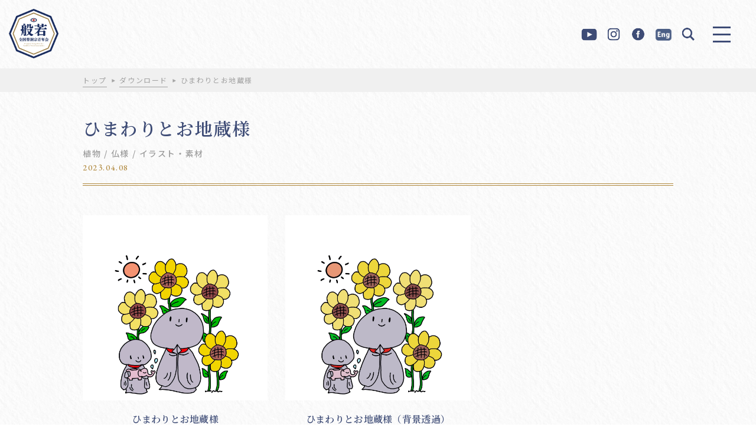

--- FILE ---
content_type: text/html; charset=UTF-8
request_url: http://sousei.gr.jp/downloads/18775/
body_size: 12153
content:
<!DOCTYPE html>
<html>

<head>
    <meta charset="utf-8">
    <meta name="keywords" content="">
    <meta name="viewport" content="width=device-width,initial-scale=1">
    <meta name="format-detection" content="telephone=no">

    <!-- css -->
    <link rel="stylesheet" type="text/css" href="https://cdnjs.cloudflare.com/ajax/libs/slick-carousel/1.8.1/slick.min.css" />
    <link rel="stylesheet" type="text/css" href="https://cdnjs.cloudflare.com/ajax/libs/slick-carousel/1.8.1/slick-theme.min.css" />
    <link rel="stylesheet" href="http://sousei.gr.jp/WP3/wp-content/themes/sousei2020/css/reset.css" type="text/css" />
    <link rel="stylesheet" href="http://sousei.gr.jp/WP3/wp-content/themes/sousei2020/css/style.css" type="text/css" />
    <link rel="stylesheet" href="http://sousei.gr.jp/WP3/wp-content/themes/sousei2020/css/common.css" type="text/css" />

    <!-- js -->
    <script src="https://ajax.googleapis.com/ajax/libs/jquery/3.3.1/jquery.min.js"></script>
    <script src="https://unpkg.com/masonry-layout@4/dist/masonry.pkgd.min.js"></script>
    <script src="https://unpkg.com/imagesloaded@4/imagesloaded.pkgd.min.js"></script>
    <script src="https://cdnjs.cloudflare.com/ajax/libs/jquery-cookie/1.4.1/jquery.cookie.min.js"></script>
    <script type="text/javascript" src="http://sousei.gr.jp/WP3/wp-content/themes/sousei2020/js/main.js"></script>

    <!-- font -->
    <link rel="preconnect" href="https://fonts.gstatic.com">
    <link href="https://fonts.googleapis.com/css2?family=EB+Garamond:wght@400;500;600&family=Noto+Sans+JP:wght@400;500;700&family=Noto+Serif+JP:wght@400;500;600&display=swap" rel="stylesheet">

    <!-- object-fit（IE対策 ）-->
    <script src="https://cdnjs.cloudflare.com/ajax/libs/object-fit-images/3.2.4/ofi.js"></script>
    <script>
        jQuery(function($) {
            objectFitImages()
        });
    </script><link rel="stylesheet" href="http://sousei.gr.jp/WP3/wp-content/themes/sousei2020/css/top.css" type="text/css" />
<title>ひまわりとお地蔵様 | ダウンロード | 全国曹洞宗青年会</title>

		<!-- All in One SEO 4.4.3 - aioseo.com -->
		<meta name="description" content="全国曹洞宗青年会のひまわりとお地蔵様のダウンロードページです。" />
		<meta name="robots" content="max-image-preview:large" />
		<link rel="canonical" href="https://sousei.gr.jp/downloads/18775/" />
		<meta name="generator" content="All in One SEO (AIOSEO) 4.4.3" />
		<meta property="og:locale" content="ja_JP" />
		<meta property="og:site_name" content="全国曹洞宗青年会" />
		<meta property="og:type" content="article" />
		<meta property="og:title" content="ひまわりとお地蔵様 | ダウンロード | 全国曹洞宗青年会" />
		<meta property="og:description" content="全国曹洞宗青年会のひまわりとお地蔵様のダウンロードページです。" />
		<meta property="og:url" content="https://sousei.gr.jp/downloads/18775/" />
		<meta property="fb:admins" content="233160250084198" />
		<meta property="og:image" content="http://sousei.gr.jp/WP3/wp-content/uploads/2023/04/IMG_2066.jpg" />
		<meta property="og:image:width" content="1668" />
		<meta property="og:image:height" content="2388" />
		<meta property="article:published_time" content="2023-04-08T11:22:52+00:00" />
		<meta property="article:modified_time" content="2023-04-08T11:23:15+00:00" />
		<meta property="article:publisher" content="https://www.facebook.com/zensousei/" />
		<meta name="twitter:card" content="summary" />
		<meta name="twitter:title" content="ひまわりとお地蔵様 | ダウンロード | 全国曹洞宗青年会" />
		<meta name="twitter:description" content="全国曹洞宗青年会のひまわりとお地蔵様のダウンロードページです。" />
		<meta name="twitter:image" content="https://sousei.gr.jp/WP3/wp-content/uploads/2017/09/df97b179fd7daa010786a89691c4a4a2.jpg" />
		<meta name="google" content="nositelinkssearchbox" />
		<script type="application/ld+json" class="aioseo-schema">
			{"@context":"https:\/\/schema.org","@graph":[{"@type":"BreadcrumbList","@id":"https:\/\/sousei.gr.jp\/downloads\/18775\/#breadcrumblist","itemListElement":[{"@type":"ListItem","@id":"https:\/\/sousei.gr.jp\/#listItem","position":1,"item":{"@type":"WebPage","@id":"https:\/\/sousei.gr.jp\/","name":"\u30db\u30fc\u30e0","description":"\u5927\u672c\u5c71\u6c38\u5e73\u5bfa\uff08\u798f\u4e95\uff09\u30fb\u5927\u672c\u5c71\u7e3d\u6301\u5bfa\u3092\u4e21\u672c\u5c71\u3068\u3059\u308b\u66f9\u6d1e\u5b97\u306e\u9752\u5e74\u50e7\u4fb6\u3067\u73fe\u5728\u4f1a\u54e1\u6570\uff12\uff17\uff10\uff10\u4f59\u540d\u3067\u69cb\u6210\u3055\u308c\u3066\u3044\u307e\u3059\u3002 \u300c\u53e4\u6559\u7167\u5fc3\u306e\u793a\u8a13\u3092\u65e8\u306b\u81ea\u5df1\u306e\u7814\u947d\u306b\u52aa\u3081\u3001\u4e92\u3044\u306b\u4e73\u6c34\u548c\u5408\u3057\u3001\u81ea\u7531\u3067\u5275\u9020\u7684\u306a\u6d3b\u52d5\u3092\u901a\u3058\u3001\u5fc3\u8c4a\u304b\u306a\u793e\u4f1a\u3092\u5f62\u6210\u3059\u308b\u300d\u3053\u3068\u3092\u76ee\u7684\u306b\u3001\u662d\u548c\uff15\uff10\u5e74\u306b\u767a\u4f1a\u3044\u305f\u3057\u307e\u3057\u305f\u3002\u5168\u56fd\u66f9\u6d1e\u5b97\u9752\u5e74\u4f1a","url":"https:\/\/sousei.gr.jp\/"},"nextItem":"https:\/\/sousei.gr.jp\/downloads\/18775\/#listItem"},{"@type":"ListItem","@id":"https:\/\/sousei.gr.jp\/downloads\/18775\/#listItem","position":2,"item":{"@type":"WebPage","@id":"https:\/\/sousei.gr.jp\/downloads\/18775\/","name":"\u3072\u307e\u308f\u308a\u3068\u304a\u5730\u8535\u69d8","description":"\u5168\u56fd\u66f9\u6d1e\u5b97\u9752\u5e74\u4f1a\u306e\u3072\u307e\u308f\u308a\u3068\u304a\u5730\u8535\u69d8\u306e\u30c0\u30a6\u30f3\u30ed\u30fc\u30c9\u30da\u30fc\u30b8\u3067\u3059\u3002","url":"https:\/\/sousei.gr.jp\/downloads\/18775\/"},"previousItem":"https:\/\/sousei.gr.jp\/#listItem"}]},{"@type":"Organization","@id":"https:\/\/sousei.gr.jp\/#organization","name":"\u5168\u56fd\u66f9\u6d1e\u5b97\u9752\u5e74\u4f1a","url":"https:\/\/sousei.gr.jp\/","sameAs":["https:\/\/www.facebook.com\/zensousei\/"]},{"@type":"Person","@id":"https:\/\/sousei.gr.jp\/author\/nobuyuki\/#author","url":"https:\/\/sousei.gr.jp\/author\/nobuyuki\/","name":"nobuyuki","image":{"@type":"ImageObject","@id":"https:\/\/sousei.gr.jp\/downloads\/18775\/#authorImage","url":"http:\/\/1.gravatar.com\/avatar\/15c0aa8de90323189a088a65315ae18d?s=96&d=mm&r=g","width":96,"height":96,"caption":"nobuyuki"}},{"@type":"WebPage","@id":"https:\/\/sousei.gr.jp\/downloads\/18775\/#webpage","url":"https:\/\/sousei.gr.jp\/downloads\/18775\/","name":"\u3072\u307e\u308f\u308a\u3068\u304a\u5730\u8535\u69d8 | \u30c0\u30a6\u30f3\u30ed\u30fc\u30c9 | \u5168\u56fd\u66f9\u6d1e\u5b97\u9752\u5e74\u4f1a","description":"\u5168\u56fd\u66f9\u6d1e\u5b97\u9752\u5e74\u4f1a\u306e\u3072\u307e\u308f\u308a\u3068\u304a\u5730\u8535\u69d8\u306e\u30c0\u30a6\u30f3\u30ed\u30fc\u30c9\u30da\u30fc\u30b8\u3067\u3059\u3002","inLanguage":"ja","isPartOf":{"@id":"https:\/\/sousei.gr.jp\/#website"},"breadcrumb":{"@id":"https:\/\/sousei.gr.jp\/downloads\/18775\/#breadcrumblist"},"author":{"@id":"https:\/\/sousei.gr.jp\/author\/nobuyuki\/#author"},"creator":{"@id":"https:\/\/sousei.gr.jp\/author\/nobuyuki\/#author"},"image":{"@type":"ImageObject","url":"https:\/\/sousei.gr.jp\/WP3\/wp-content\/uploads\/2023\/04\/IMG_2066.jpg","@id":"https:\/\/sousei.gr.jp\/#mainImage","width":1668,"height":2388},"primaryImageOfPage":{"@id":"https:\/\/sousei.gr.jp\/downloads\/18775\/#mainImage"},"datePublished":"2023-04-08T11:22:52+09:00","dateModified":"2023-04-08T11:23:15+09:00"},{"@type":"WebSite","@id":"https:\/\/sousei.gr.jp\/#website","url":"https:\/\/sousei.gr.jp\/","name":"\u5168\u56fd\u66f9\u6d1e\u5b97\u9752\u5e74\u4f1a","inLanguage":"ja","publisher":{"@id":"https:\/\/sousei.gr.jp\/#organization"}}]}
		</script>
		<!-- All in One SEO -->

<link rel='dns-prefetch' href='//s.w.org' />
		<script type="text/javascript">
			window._wpemojiSettings = {"baseUrl":"https:\/\/s.w.org\/images\/core\/emoji\/13.0.1\/72x72\/","ext":".png","svgUrl":"https:\/\/s.w.org\/images\/core\/emoji\/13.0.1\/svg\/","svgExt":".svg","source":{"concatemoji":"http:\/\/sousei.gr.jp\/WP3\/wp-includes\/js\/wp-emoji-release.min.js?ver=5.7.14"}};
			!function(e,a,t){var n,r,o,i=a.createElement("canvas"),p=i.getContext&&i.getContext("2d");function s(e,t){var a=String.fromCharCode;p.clearRect(0,0,i.width,i.height),p.fillText(a.apply(this,e),0,0);e=i.toDataURL();return p.clearRect(0,0,i.width,i.height),p.fillText(a.apply(this,t),0,0),e===i.toDataURL()}function c(e){var t=a.createElement("script");t.src=e,t.defer=t.type="text/javascript",a.getElementsByTagName("head")[0].appendChild(t)}for(o=Array("flag","emoji"),t.supports={everything:!0,everythingExceptFlag:!0},r=0;r<o.length;r++)t.supports[o[r]]=function(e){if(!p||!p.fillText)return!1;switch(p.textBaseline="top",p.font="600 32px Arial",e){case"flag":return s([127987,65039,8205,9895,65039],[127987,65039,8203,9895,65039])?!1:!s([55356,56826,55356,56819],[55356,56826,8203,55356,56819])&&!s([55356,57332,56128,56423,56128,56418,56128,56421,56128,56430,56128,56423,56128,56447],[55356,57332,8203,56128,56423,8203,56128,56418,8203,56128,56421,8203,56128,56430,8203,56128,56423,8203,56128,56447]);case"emoji":return!s([55357,56424,8205,55356,57212],[55357,56424,8203,55356,57212])}return!1}(o[r]),t.supports.everything=t.supports.everything&&t.supports[o[r]],"flag"!==o[r]&&(t.supports.everythingExceptFlag=t.supports.everythingExceptFlag&&t.supports[o[r]]);t.supports.everythingExceptFlag=t.supports.everythingExceptFlag&&!t.supports.flag,t.DOMReady=!1,t.readyCallback=function(){t.DOMReady=!0},t.supports.everything||(n=function(){t.readyCallback()},a.addEventListener?(a.addEventListener("DOMContentLoaded",n,!1),e.addEventListener("load",n,!1)):(e.attachEvent("onload",n),a.attachEvent("onreadystatechange",function(){"complete"===a.readyState&&t.readyCallback()})),(n=t.source||{}).concatemoji?c(n.concatemoji):n.wpemoji&&n.twemoji&&(c(n.twemoji),c(n.wpemoji)))}(window,document,window._wpemojiSettings);
		</script>
		<style type="text/css">
img.wp-smiley,
img.emoji {
	display: inline !important;
	border: none !important;
	box-shadow: none !important;
	height: 1em !important;
	width: 1em !important;
	margin: 0 .07em !important;
	vertical-align: -0.1em !important;
	background: none !important;
	padding: 0 !important;
}
</style>
	<link rel='stylesheet' id='wp-block-library-css'  href='http://sousei.gr.jp/WP3/wp-includes/css/dist/block-library/style.min.css?ver=5.7.14' type='text/css' media='all' />
<link rel='stylesheet' id='contact-form-7-css'  href='http://sousei.gr.jp/WP3/wp-content/plugins/contact-form-7/includes/css/styles.css?ver=5.4.1' type='text/css' media='all' />
<link rel='stylesheet' id='fancybox-css'  href='http://sousei.gr.jp/WP3/wp-content/plugins/easy-fancybox/css/jquery.fancybox.min.css?ver=1.3.24' type='text/css' media='screen' />
<script type='text/javascript' src='http://sousei.gr.jp/WP3/wp-includes/js/jquery/jquery.min.js?ver=3.5.1' id='jquery-core-js'></script>
<script type='text/javascript' src='http://sousei.gr.jp/WP3/wp-includes/js/jquery/jquery-migrate.min.js?ver=3.3.2' id='jquery-migrate-js'></script>
<link rel="https://api.w.org/" href="https://sousei.gr.jp/wp-json/" /><link rel="alternate" type="application/json" href="https://sousei.gr.jp/wp-json/wp/v2/downloads/18775" /><link rel="EditURI" type="application/rsd+xml" title="RSD" href="https://sousei.gr.jp/WP3/xmlrpc.php?rsd" />
<link rel="wlwmanifest" type="application/wlwmanifest+xml" href="http://sousei.gr.jp/WP3/wp-includes/wlwmanifest.xml" /> 
<meta name="generator" content="WordPress 5.7.14" />
<link rel='shortlink' href='https://sousei.gr.jp/?p=18775' />
<link rel="alternate" type="application/json+oembed" href="https://sousei.gr.jp/wp-json/oembed/1.0/embed?url=https%3A%2F%2Fsousei.gr.jp%2Fdownloads%2F18775%2F" />
<link rel="alternate" type="text/xml+oembed" href="https://sousei.gr.jp/wp-json/oembed/1.0/embed?url=https%3A%2F%2Fsousei.gr.jp%2Fdownloads%2F18775%2F&#038;format=xml" />
<link rel="icon" href="https://sousei.gr.jp/WP3/wp-content/uploads/2021/04/cropped-favicon-32x32.png" sizes="32x32" />
<link rel="icon" href="https://sousei.gr.jp/WP3/wp-content/uploads/2021/04/cropped-favicon-192x192.png" sizes="192x192" />
<link rel="apple-touch-icon" href="https://sousei.gr.jp/WP3/wp-content/uploads/2021/04/cropped-favicon-180x180.png" />
<meta name="msapplication-TileImage" content="https://sousei.gr.jp/WP3/wp-content/uploads/2021/04/cropped-favicon-270x270.png" />
		<style type="text/css" id="wp-custom-css">
			.pdflink{
display: flex;
flex-wrap: wrap;

}

.pdflink a {
	margin: 13px;
	border: 1px solid;
	border-radius: 6px;
	width: 140px;
	padding: 10px;
	display: flex;
	flex-wrap: wrap;
	justify-content: center;
	background-color:rgba(250,220,190,0.3);

}


.pdflink a img{
	display:block;
	margin:0;
	width:120px;
}

.youtube__aspect-ratio {
    width: 100%;
    aspect-ratio: 16 / 9;
}
.youtube__aspect-ratio iframe {
    width: 100%;
    height: 100%;
}


.ENG .slick-num {
	display:none;
}

.effort-wrap .ENG {
  position: relative;
	margin-bottom: 90px;
}


.effort-wrap .ENG .link-box {
  width:100%; 
  border-top: 1px dashed #b18a40;
}

.effort-wrap .ENG .link-box > a{
	display:block;
	pointer-events: none;
}

.effort-wrap .ENG .link-box .left ,
.effort-wrap .ENG .link-box .right {
	width:100%;
}

.effort-wrap .link-box .left > img
{
	max-height:inherit;
}

.sojotopENG{display: block;
height: auto;
width: 88vw;
margin-left: auto;
margin-right: auto;
	font-weight:normal;
	line-height: initial;
}

.container {
  background-image: url(https://sousei.gr.jp/WP3/wp-content/uploads/2021/07/B_CMYK_.png);
  background-size: inherit;
  background-position: center;
  background-attachment: fixed;
margin: 60px 0;
	padding:60px 0;
}


.sojotopENG{
	color:#fff;
		background-color:rgba(62, 76, 118, 0.3);
		padding:1em;
}

.parallax_content{
	margin:1em 0 0;
}

.ENG #menuBtn{
	display:none;
}

.ENG .header .right-menu {
  padding-right: 0px;
}

div#engbtn {display:none;pointer-events:auto;}
@media screen and (max-width: 600px) {
.home div#engbtn {display:block;
right: 15px;
top: 55px;
position: fixed;}
body.size div#engbtn {display:none;}
}	

/*
.parallaxENG {height: 400px;
  overflow-x: hidden;
  overflow-y: auto;
}
.parallax_content{
	display: flex;
  height: 100%;
  padding: 100%;
  justify-content: center;
  align-items: center;
  background-attachment: fixed;
  background-position: center;
  background-size: cover;
  background-repeat: no-repeat;
}

.img-bg-01 {
  background-image: url('');
}
.img-bg-02 {
  background-image: url('画像のURL');
}
.img-bg-03 {
  background-image: url('画像のURL');
}
.img-bg-04 {
  background-image: url('画像のURL');
}
.img-bg-05 {
  background-image: url('画像のURL');
}
*/


/*-------- 色指定 ---------*/
:root {
  --g-text:#fff;/*文字の色*/
  --g-line:#fff;/*文字の色*/
  --g-bg1:#E6F7FA; /*グラデーション１色*/
  --g-bg2:rgb(40,175,204,.3);/*グラデーション2色*/
  --g-bg3:rgb(40,175,204,.5);/*グラデーション3色*/
  --g-bg4:rgb(40,175,204,.6);/*グラデーション4色*/
  --g-bg5:rgb(40,175,204);/*グラデーション5色*/
}

.grad-table{
color:var(--g-text);	
font-weight:bold;
text-align:center;
}

.grad-table table th{
border:1px solid white;	
color:var(--g-bg5);	
text-align:center;
}

.grad-table table td{
border:1px solid var(--g-line);	
text-align:center;
}

.grad-table th{
background-color:var(--g-bg1);
}

.grad-table tr:nth-child(1){
background-color:var(--g-bg2);
}

.grad-table tr:nth-child(2){
background-color:var(--g-bg3);
}
.grad-table tr:nth-child(3){
background-color:var(--g-bg4);
}
.grad-table tr:nth-child(4){
background-color:var(--g-bg5);
}



.add-banner{
	margin:100px auto;
	max-width: 1000px;
}
@media screen and (max-width: 600px) {
.add-banner{
	margin:50px 5%;
}
}			</style>
		</head>

<body class="downloads-template-default single single-downloads postid-18775" id="header">
<div class="left">
        <p class="logo"><a href="https://sousei.gr.jp">
          <img class="pc" src="http://sousei.gr.jp/WP3/wp-content/themes/sousei2020/img/common/logo.png" alt="般若　全国曹洞宗青年会　All Japan Young Soto Zen Buddhist Priest Association">
      </a></p>
  </div>
<header class="header">
    <div class="header-inner other">
    <div class="right">
      <div class="right-menu">
        <ul>
          <li><a href="https://www.youtube.com/channel/UCA2QUy1VFBfCMkPCfVSKQZA" target="_blank" rel="noopener noreferrer"><img src="http://sousei.gr.jp/WP3/wp-content/themes/sousei2020/img/common/ico-youtube-blue.png" alt=""></a></li>
          <li><a href="https://www.instagram.com/zensousei/" target="_blank" rel="noopener noreferrer"><img src="http://sousei.gr.jp/WP3/wp-content/themes/sousei2020/img/common/ico-instagram-blue.png" alt=""></a></li>
          <li><a href="https://www.facebook.com/zensousei/" target="_blank" rel="noopener noreferrer"><img src="http://sousei.gr.jp/WP3/wp-content/themes/sousei2020/img/common/ico-facebook-blue.png" alt=""></a></li>
			<li><a href="https://sousei.gr.jp/top-eng/"><img src="http://sousei.gr.jp/WP3/wp-content/uploads/2023/04/eng-blue2.png"></a></li>
          <li id="search-click"><img src="http://sousei.gr.jp/WP3/wp-content/themes/sousei2020/img/common/ico-search-blue.png" alt=""></li>
        </ul>
      </div>
      <!-- .right-menu -->
    </div>
    <!-- /.right -->
  </div>
  
<div id="menuBtn">
  <a href="javascript:void(0)" class="">
    <span class="trigger">
      <span></span>
      <span></span>
      <span></span>
    </span>
  </a>
</div>
	<div id="engbtn">
		<a href="https://sousei.gr.jp/top-eng/" ><img src="http://sousei.gr.jp/WP3/wp-content/uploads/2023/04/eng2.png" style="width: 40px;"></a>
	</div>
</header>


<div class="search-wrap" id="search-wrap">
    <div class="search-wrap_box">
      <form role="search" method="get" id="searchform" class="searchform" action="https://sousei.gr.jp">
				<div>
					<label class="screen-reader-text num" for="s">search</label>
					<input type="text" value="" name="s" id="s" placeholder="キーワード検索">
					<input type="submit" id="searchsubmit" value="">
				</div>
			</form>
    </div>
    <div class="search-close" id="search-close"><span></span></div>
  </div>
  <div id="menuSpBg01" class=""></div>
<div id="menuSpBg02" class="">
  <div class="menuSpBg02Inner01"></div>
  <div class="menuSpBg02Inner02">
    <div class="vessel" style="background-image:url(https://sousei.gr.jp/WP3/wp-content/uploads/2021/04/pc-menu.jpg);">
      <p class="logo"><a href="https://sousei.gr.jp">
          <img class="pc" src="http://sousei.gr.jp/WP3/wp-content/themes/sousei2020/img/common/logo.png" alt="般若　全国曹洞宗青年会　All Japan Young Soto Zen Buddhist Priest Association">
      </a></p>
    </div>
  </div>
</div>

<div id="menuSp" class="">
<div class="menuSpBg02Inner02 sp">
    <div class="vessel" style="background-image:url(https://sousei.gr.jp/WP3/wp-content/uploads/2021/04/sp-menu.jpg);">
      <p class="logo"><a href="https://sousei.gr.jp">
          <img class="pc" src="http://sousei.gr.jp/WP3/wp-content/themes/sousei2020/img/common/logo.png" alt="般若　全国曹洞宗青年会　All Japan Young Soto Zen Buddhist Priest Association">
      </a></p>
    
	</div>
  </div>
  <div class="vessel">
    
	 <div class="vessel-left">
      <div class="menu-menu-container"><ul id="menu-menu" class="menu"><li id="menu-item-14327" class="menu-item menu-item-type-custom menu-item-object-custom menu-item-14327"><a href="https://sousei.gr.jp/">トップ</a></li>
<li id="menu-item-14474" class="menu-item menu-item-type-taxonomy menu-item-object-article_cat menu-item-14474"><a href="https://sousei.gr.jp/article_cat/news/">全曹青からのお知らせ</a></li>
<li id="menu-item-14023" class="menu-item menu-item-type-taxonomy menu-item-object-article_cat menu-item-has-children menu-item-14023"><a href="https://sousei.gr.jp/article_cat/sousei/">全曹青とは</a>
<ul class="sub-menu">
	<li id="menu-item-14475" class="menu-item menu-item-type-taxonomy menu-item-object-article_cat menu-item-14475"><a href="https://sousei.gr.jp/article_cat/sousei/history/">会則・全曹青のあゆみ</a></li>
	<li id="menu-item-14476" class="menu-item menu-item-type-taxonomy menu-item-object-article_cat menu-item-14476"><a href="https://sousei.gr.jp/article_cat/sousei/archive/">委員名簿アーカイブ</a></li>
	<li id="menu-item-14477" class="menu-item menu-item-type-taxonomy menu-item-object-article_cat menu-item-14477"><a href="https://sousei.gr.jp/article_cat/sousei/list/">加盟曹青会・関係団体リスト</a></li>
	<li id="menu-item-15106" class="menu-item menu-item-type-post_type menu-item-object-post menu-item-15106"><a href="https://sousei.gr.jp/14512/">リンク</a></li>
	<li id="menu-item-14478" class="menu-item menu-item-type-taxonomy menu-item-object-article_cat menu-item-14478"><a href="https://sousei.gr.jp/article_cat/sousei/zen/">禅文化学林</a></li>
	<li id="menu-item-14480" class="menu-item menu-item-type-taxonomy menu-item-object-article_cat menu-item-14480"><a href="https://sousei.gr.jp/article_cat/sousei/participation-event/">全曹青参加行事</a></li>
	<li id="menu-item-20473" class="menu-item menu-item-type-taxonomy menu-item-object-article_cat menu-item-20473"><a href="https://sousei.gr.jp/article_cat/sousei/shoshin/">各期会長所信表明</a></li>
	<li id="menu-item-14481" class="menu-item menu-item-type-taxonomy menu-item-object-article_cat menu-item-14481"><a href="https://sousei.gr.jp/article_cat/sousei/past/">過去の委員会リスト</a></li>
</ul>
</li>
<li id="menu-item-14488" class="menu-item menu-item-type-taxonomy menu-item-object-article_cat menu-item-has-children menu-item-14488"><a href="https://sousei.gr.jp/article_cat/pr/">広報委員会</a>
<ul class="sub-menu">
	<li id="menu-item-14489" class="menu-item menu-item-type-taxonomy menu-item-object-article_cat menu-item-14489"><a href="https://sousei.gr.jp/article_cat/pr/pr-sousei/">広報誌SOUSEI</a></li>
	<li id="menu-item-23754" class="menu-item menu-item-type-post_type menu-item-object-post menu-item-23754"><a href="https://sousei.gr.jp/17950/">広報誌バックナンバー</a></li>
	<li id="menu-item-23755" class="menu-item menu-item-type-post_type menu-item-object-post menu-item-23755"><a href="https://sousei.gr.jp/20446/">「SOUSEI号外」バックナンバー</a></li>
	<li id="menu-item-23757" class="menu-item menu-item-type-post_type menu-item-object-post menu-item-23757"><a href="https://sousei.gr.jp/20981/">大本山總持寺「跳龍」活動紹介バックナンバー</a></li>
</ul>
</li>
<li id="menu-item-14484" class="menu-item menu-item-type-taxonomy menu-item-object-article_cat menu-item-has-children menu-item-14484"><a href="https://sousei.gr.jp/article_cat/comprehensive/">総合企画委員会</a>
<ul class="sub-menu">
	<li id="menu-item-14485" class="menu-item menu-item-type-taxonomy menu-item-object-article_cat menu-item-14485"><a href="https://sousei.gr.jp/article_cat/comprehensive/distribution/">頒布物</a></li>
	<li id="menu-item-14486" class="menu-item menu-item-type-taxonomy menu-item-object-article_cat menu-item-14486"><a href="https://sousei.gr.jp/article_cat/comprehensive/sutras/">写経プロジェクト</a></li>
	<li id="menu-item-14487" class="menu-item menu-item-type-taxonomy menu-item-object-article_cat menu-item-14487"><a href="https://sousei.gr.jp/article_cat/comprehensive/flower/">花まつりキャンペーン</a></li>
</ul>
</li>
<li id="menu-item-14490" class="menu-item menu-item-type-taxonomy menu-item-object-article_cat menu-item-has-children menu-item-14490"><a href="https://sousei.gr.jp/article_cat/indoctrination/">教化委員会</a>
<ul class="sub-menu">
	<li id="menu-item-24249" class="menu-item menu-item-type-taxonomy menu-item-object-article_cat menu-item-24249"><a href="https://sousei.gr.jp/article_cat/indoctrination/onza/">オンライン坐禅会「穏坐」</a></li>
	<li id="menu-item-14492" class="menu-item menu-item-type-taxonomy menu-item-object-article_cat menu-item-14492"><a href="https://sousei.gr.jp/article_cat/indoctrination/cafeteria/">味来食堂</a></li>
	<li id="menu-item-14493" class="menu-item menu-item-type-taxonomy menu-item-object-article_cat menu-item-14493"><a href="https://sousei.gr.jp/article_cat/indoctrination/food/">精進料理動画</a></li>
	<li id="menu-item-14494" class="menu-item menu-item-type-taxonomy menu-item-object-article_cat menu-item-14494"><a href="https://sousei.gr.jp/article_cat/indoctrination/buddhist-chant/">曹洞宗のお経</a></li>
	<li id="menu-item-14495" class="menu-item menu-item-type-taxonomy menu-item-object-article_cat menu-item-14495"><a href="https://sousei.gr.jp/article_cat/indoctrination/movies/">映画「典座－TENZO－」</a></li>
</ul>
</li>
<li id="menu-item-14496" class="menu-item menu-item-type-taxonomy menu-item-object-article_cat menu-item-has-children menu-item-14496"><a href="https://sousei.gr.jp/article_cat/international/">国際委員会</a>
<ul class="sub-menu">
	<li id="menu-item-14497" class="menu-item menu-item-type-taxonomy menu-item-object-article_cat menu-item-14497"><a href="https://sousei.gr.jp/article_cat/international/event/">国際交流行事</a></li>
</ul>
</li>
<li id="menu-item-14498" class="menu-item menu-item-type-taxonomy menu-item-object-article_cat menu-item-has-children menu-item-14498"><a href="https://sousei.gr.jp/article_cat/support/">災害復興支援部事務局</a>
<ul class="sub-menu">
	<li id="menu-item-14499" class="menu-item menu-item-type-taxonomy menu-item-object-article_cat menu-item-14499"><a href="https://sousei.gr.jp/article_cat/support/volunteer/">ボランティア活動</a></li>
	<li id="menu-item-14500" class="menu-item menu-item-type-taxonomy menu-item-object-article_cat menu-item-14500"><a href="https://sousei.gr.jp/article_cat/support/symposium/">災害シンポジウム</a></li>
	<li id="menu-item-14501" class="menu-item menu-item-type-taxonomy menu-item-object-article_cat menu-item-14501"><a href="https://sousei.gr.jp/article_cat/support/back-number/">メールマガジンバックナンバー</a></li>
	<li id="menu-item-14502" class="menu-item menu-item-type-taxonomy menu-item-object-article_cat menu-item-14502"><a href="https://sousei.gr.jp/article_cat/support/child/">こども自然ふれあい広場</a></li>
</ul>
</li>
<li id="menu-item-14503" class="menu-item menu-item-type-taxonomy menu-item-object-article_cat menu-item-14503"><a href="https://sousei.gr.jp/article_cat/news02/">加盟・関係団体のお知らせ</a></li>
<li id="menu-item-20475" class="menu-item menu-item-type-taxonomy menu-item-object-article_cat menu-item-has-children menu-item-20475"><a href="https://sousei.gr.jp/article_cat/terakastu/">寺院運営情報</a>
<ul class="sub-menu">
	<li id="menu-item-14479" class="menu-item menu-item-type-taxonomy menu-item-object-article_cat menu-item-14479"><a href="https://sousei.gr.jp/article_cat/terakastu/operation/">過疎対策・寺院運営</a></li>
	<li id="menu-item-20756" class="menu-item menu-item-type-taxonomy menu-item-object-article_cat menu-item-20756"><a href="https://sousei.gr.jp/article_cat/terakastu/terakatsu/">テラカツ！</a></li>
</ul>
</li>
<li id="menu-item-14324" class="menu-item menu-item-type-custom menu-item-object-custom menu-item-14324"><a href="https://sousei.gr.jp/downloads/">ダウンロード</a></li>
<li id="menu-item-14323" class="menu-item menu-item-type-post_type menu-item-object-page menu-item-14323"><a href="https://sousei.gr.jp/page_id144/">お問い合わせ</a></li>
<li id="menu-item-14321" class="menu-item menu-item-type-post_type menu-item-object-page menu-item-14321"><a href="https://sousei.gr.jp/page_id8/">サイト利用について</a></li>
</ul></div>    </div>
    <div class="vessel-right">
          <div class="hum-banner-wrap">
        <div class="banner-inner">
          <ul class="banner-list">
                                      <li><a href="https://www.sousei.gr.jp/tenzo/" target="blank" rel="noopener"><img src="https://sousei.gr.jp/WP3/wp-content/uploads/2021/04/bnr01.jpg" alt=""></a></li>
                                                <li><a href="https://sousei.gr.jp/sanjyonegai/" target="blank" rel="noopener"><img src="https://sousei.gr.jp/WP3/wp-content/uploads/2021/04/bnr02.jpg" alt=""></a></li>
                                                <li><a href="https://shop.sousei.gr.jp/" target="blank" rel="noopener"><img src="https://sousei.gr.jp/WP3/wp-content/uploads/2021/04/bnr03.jpg" alt=""></a></li>
                                                <li><a href="https://sousei.gr.jp/7574/" target="blank" rel="noopener"><img src="https://sousei.gr.jp/WP3/wp-content/uploads/2021/04/bnr04.jpg" alt=""></a></li>
                                                <li><a href="https://sousei.gr.jp/page_id4797/" target="blank" rel="noopener"><img src="https://sousei.gr.jp/WP3/wp-content/uploads/2021/04/bnr05.jpg" alt=""></a></li>
                                                <li><a href="https://www.kanze-phone.org/" target="blank" rel="noopener"><img src="https://sousei.gr.jp/WP3/wp-content/uploads/2021/04/bnr06.jpg" alt=""></a></li>
                            </ul>
        </div>
      </div>
              <div class="search-wrap">
        <div class="search-wrap_box">
          <form role="search" method="get" id="searchform" class="searchform" action="https://sousei.gr.jp">
            <div>
              <label class="screen-reader-text num" for="s">search</label>
              <input type="text" value="" name="s" id="s" placeholder="キーワード検索">
              <input type="submit" id="searchsubmit" value="">
            </div>
          </form>
        </div>
      </div>
      <div class="right-menu">
        <ul>
          <li><a href="https://www.youtube.com/channel/UCA2QUy1VFBfCMkPCfVSKQZA" target="_blank" rel="noopener noreferrer"><img src="http://sousei.gr.jp/WP3/wp-content/themes/sousei2020/img/common/ico-youtube-blue.png" alt=""></a></li>
          <li><a href="https://www.instagram.com/zensousei/" target="_blank" rel="noopener noreferrer"><img src="http://sousei.gr.jp/WP3/wp-content/themes/sousei2020/img/common/ico-instagram-blue.png" alt=""></a></li>
          <li><a href="https://www.facebook.com/zensousei/" target="_blank" rel="noopener noreferrer"><img src="http://sousei.gr.jp/WP3/wp-content/themes/sousei2020/img/common/ico-facebook-blue.png" alt=""></a></li>
						<li><a href="https://sousei.gr.jp/top-eng/"><img src="http://sousei.gr.jp/WP3/wp-content/uploads/2023/04/eng-blue2.png"></a></li>
        </ul>
      </div> 
    </div>
  
  <div class="close01 pc"><a href="javascript:void(0)"><span class="close01Text01"></span></a></div>
    
  </div>
</div>
<div class="close01 sp"><a href="javascript:void(0)"><span class="close01Text01"></span></a></div>

<!-- ロード画面 -->

<!-- ぱんくず -->
<div class="pan_nav">
  <p class="nav_p gothic">
      <a href="https://sousei.gr.jp">トップ</a>
      <a href="https://sousei.gr.jp/downloads/">ダウンロード</a>
      ひまわりとお地蔵様  </p>
</div>


<div class="single-wrap">
          <!--ループ-->
      <!-- 見出し -->
      <h1 class="single_midashi">ひまわりとお地蔵様</h1>
      <div class="category-flex gothic">
          <!-- カテゴリー -->
           <ul class='article_cat'><li><a href="https://sousei.gr.jp/download_cat/illustration/%e6%a4%8d%e7%89%a9/">植物</a></li><li><a href="https://sousei.gr.jp/download_cat/illustration/hotoke-illustration/">仏様</a></li><li><a href="https://sousei.gr.jp/download_cat/illustration/">イラスト・素材</a></li></ul>          <!-- 日付 -->
          <p class="date num gold">2023.04.08</p>
      </div>
      <div class="single_content">
            <div class="d-contents-wrap">
                    <div class="d-con-box">
          <div class="img-wrap">
            <a class="" href="https://sousei.gr.jp/WP3/wp-content/uploads/2023/04/IMG_2066.jpg"><img src="https://sousei.gr.jp/WP3/wp-content/uploads/2023/04/IMG_2066.jpg" alt=""></a>
          </div>
          <p class="d-ttl">ひまわりとお地蔵様</p>
          <a class="d-btn" href="https://sousei.gr.jp/WP3/wp-content/uploads/2023/04/IMG_2066.jpg" onclick="jQuery(this).off()" download>ダウンロード</a>
        </div>
                    <div class="d-con-box">
          <div class="img-wrap">
            <a class="" href="https://sousei.gr.jp/WP3/wp-content/uploads/2023/04/IMG_2066.png"><img src="https://sousei.gr.jp/WP3/wp-content/uploads/2023/04/IMG_2066.png" alt=""></a>
          </div>
          <p class="d-ttl">ひまわりとお地蔵様（背景透過）</p>
          <a class="d-btn" href="https://sousei.gr.jp/WP3/wp-content/uploads/2023/04/IMG_2066.png" onclick="jQuery(this).off()" download>ダウンロード</a>
        </div>
                  </div>
              <div class="guten gothic">
                  </div>
      </div>

      <!--ループここまで-->
</div>
<!-- /single-wrap -->
  
<!--SNSリンク-->
<div class="sns_link-wrap">
  <div class="sns_link">
    <p>この記事をシェアする</p>
    <div class="sns_img">
      <a class="line icon-line" href="//timeline.line.me/social-plugin/share?url=https%3A%2F%2Fsousei.gr.jp%2Fdownloads%2F18775%2F" target="_blank" title="LINEでシェアする">
          <img src="http://sousei.gr.jp/WP3/wp-content/themes/sousei2020/img/common/share-line.png" alt="line">
      </a>
      <a class="facebook icon-facebook" href="//www.facebook.com/sharer.php?u=https%3A%2F%2Fsousei.gr.jp%2Fdownloads%2F18775%2F&t=%E3%81%B2%E3%81%BE%E3%82%8F%E3%82%8A%E3%81%A8%E3%81%8A%E5%9C%B0%E8%94%B5%E6%A7%98" target="_blank" title="facebookでシェアする">
          <img src="http://sousei.gr.jp/WP3/wp-content/themes/sousei2020/img/common/share-facebook.png" alt="facebook">
      </a>
      <a class="twitter icon-twitter" href="//twitter.com/intent/tweet?text=%E3%81%B2%E3%81%BE%E3%82%8F%E3%82%8A%E3%81%A8%E3%81%8A%E5%9C%B0%E8%94%B5%E6%A7%98&https%3A%2F%2Fsousei.gr.jp%2Fdownloads%2F18775%2F&url=https%3A%2F%2Fsousei.gr.jp%2Fdownloads%2F18775%2F" target="_blank" title="Twitterでシェアする">
          <img src="http://sousei.gr.jp/WP3/wp-content/themes/sousei2020/img/common/share-twitter.png" alt="twitter">
      </a>
    </div>
  </div>
</div>
<!--SNSリンク-->

<div class="paging">
    <span class="prev"><a href="https://sousei.gr.jp/downloads/18772/" rel="prev">前へ</a></span>
    <span class="next"><a href="https://sousei.gr.jp/downloads/18778/" rel="next">次へ</a></span>
</div>

<div class="relation-wrap">
  <div class="ttl-wrap">
    <p class="ttl">関連素材</p>
  </div>
  <div class="d-content-area relation-links">
    <div class="d-content content-pt">
      <div class="d-tab-list">
      <div class="d-n_box fadein">
        <a href="https://sousei.gr.jp/downloads/23970/">
          <div class="d-n_box_flex01">
                          <div class="post_thumbnail">
                  <img width="1414" height="346" src="https://sousei.gr.jp/WP3/wp-content/uploads/2025/06/c3fc6fa87a0e0f094757997275ea7667.png" class="attachment- size- wp-post-image" alt="" loading="lazy" srcset="https://sousei.gr.jp/WP3/wp-content/uploads/2025/06/c3fc6fa87a0e0f094757997275ea7667.png 1414w, https://sousei.gr.jp/WP3/wp-content/uploads/2025/06/c3fc6fa87a0e0f094757997275ea7667-300x73.png 300w, https://sousei.gr.jp/WP3/wp-content/uploads/2025/06/c3fc6fa87a0e0f094757997275ea7667-1024x251.png 1024w, https://sousei.gr.jp/WP3/wp-content/uploads/2025/06/c3fc6fa87a0e0f094757997275ea7667-768x188.png 768w" sizes="(max-width: 1414px) 100vw, 1414px" />              </div>
                        <p class="gothic article-ttl pc">
                釈迦の説法            </p>
          </div>
        </a>
        <div class="n_box_flex02 gothic">
            <p class="gothic article-ttl sp">
                釈迦の説法            </p>
          <div class="cat-wrap"><a href="https://sousei.gr.jp/download_cat/illustration/hotoke-illustration/">仏様</a><a href="https://sousei.gr.jp/download_cat/illustration/buddhist-memorial-service/">法要</a><a href="https://sousei.gr.jp/download_cat/illustration/story/">法話・講義</a><a href="https://sousei.gr.jp/download_cat/illustration/animal-illustration/">動物</a><a href="https://sousei.gr.jp/download_cat/illustration/">イラスト・素材</a></div>          <span class="date num gold sp">2025.06.04</span>
        </div>
        <span class="date num gold pc">2025.06.04</span>
      </div>
      <div class="d-n_box fadein">
        <a href="https://sousei.gr.jp/downloads/23806/">
          <div class="d-n_box_flex01">
                          <div class="post_thumbnail">
                  <img width="1522" height="1076" src="https://sousei.gr.jp/WP3/wp-content/uploads/2025/05/52b47bb5ac425b6299fc6ef8040ec73f.jpg" class="attachment- size- wp-post-image" alt="" loading="lazy" srcset="https://sousei.gr.jp/WP3/wp-content/uploads/2025/05/52b47bb5ac425b6299fc6ef8040ec73f.jpg 1522w, https://sousei.gr.jp/WP3/wp-content/uploads/2025/05/52b47bb5ac425b6299fc6ef8040ec73f-300x212.jpg 300w, https://sousei.gr.jp/WP3/wp-content/uploads/2025/05/52b47bb5ac425b6299fc6ef8040ec73f-1024x724.jpg 1024w, https://sousei.gr.jp/WP3/wp-content/uploads/2025/05/52b47bb5ac425b6299fc6ef8040ec73f-768x543.jpg 768w" sizes="(max-width: 1522px) 100vw, 1522px" />              </div>
                        <p class="gothic article-ttl pc">
                献湯菓茶（２）            </p>
          </div>
        </a>
        <div class="n_box_flex02 gothic">
            <p class="gothic article-ttl sp">
                献湯菓茶（２）            </p>
          <div class="cat-wrap"><a href="https://sousei.gr.jp/download_cat/illustration/buddhist-memorial-service/">法要</a><a href="https://sousei.gr.jp/download_cat/illustration/">イラスト・素材</a><a href="https://sousei.gr.jp/download_cat/paper/temple/">お寺関係</a></div>          <span class="date num gold sp">2025.05.16</span>
        </div>
        <span class="date num gold pc">2025.05.16</span>
      </div>
      <div class="d-n_box fadein">
        <a href="https://sousei.gr.jp/downloads/23823/">
          <div class="d-n_box_flex01">
                          <div class="post_thumbnail">
                  <img width="1414" height="2000" src="https://sousei.gr.jp/WP3/wp-content/uploads/2025/05/b7cfe8475d3113707977e96cc2944f8f.png" class="attachment- size- wp-post-image" alt="" loading="lazy" srcset="https://sousei.gr.jp/WP3/wp-content/uploads/2025/05/b7cfe8475d3113707977e96cc2944f8f.png 1414w, https://sousei.gr.jp/WP3/wp-content/uploads/2025/05/b7cfe8475d3113707977e96cc2944f8f-212x300.png 212w, https://sousei.gr.jp/WP3/wp-content/uploads/2025/05/b7cfe8475d3113707977e96cc2944f8f-724x1024.png 724w, https://sousei.gr.jp/WP3/wp-content/uploads/2025/05/b7cfe8475d3113707977e96cc2944f8f-768x1086.png 768w, https://sousei.gr.jp/WP3/wp-content/uploads/2025/05/b7cfe8475d3113707977e96cc2944f8f-1086x1536.png 1086w" sizes="(max-width: 1414px) 100vw, 1414px" />              </div>
                        <p class="gothic article-ttl pc">
                香炉            </p>
          </div>
        </a>
        <div class="n_box_flex02 gothic">
            <p class="gothic article-ttl sp">
                香炉            </p>
          <div class="cat-wrap"><a href="https://sousei.gr.jp/download_cat/illustration/buddhist-memorial-service/">法要</a><a href="https://sousei.gr.jp/download_cat/illustration/">イラスト・素材</a><a href="https://sousei.gr.jp/download_cat/paper/temple/">お寺関係</a></div>          <span class="date num gold sp">2025.05.16</span>
        </div>
        <span class="date num gold pc">2025.05.16</span>
      </div>
      </div>
    </div>
  </div>
</div>

<script>
window.onload = function () {
if (document.documentMode && navigator.msSaveOrOpenBlob) {
    var as = $("a[download]");
    as.on("click", function (eve) {
      var $a = $(this);
      if (!$a.attr("download")) {
        return false;
      }
      eve.preventDefault();
      var filename = $a.attr("download");
      var xhr = new XMLHttpRequest();
      xhr.open("GET", $a.attr("href"));
      xhr.responseType = "blob";
      xhr.send();
      xhr.onload = function () {
        navigator.msSaveOrOpenBlob(xhr.response, filename);
      };
      return false;
    });
  };
};
</script>


<div class="top-btn">
  <a href="#header"></a>
</div>
<footer class="footer">
  <div class="footer-inner">
    <div class="footer-logo">
      <img src="http://sousei.gr.jp/WP3/wp-content/themes/sousei2020/img/common/logo.png" alt="般若　全国曹洞宗青年会　All Japan Young Soto Zen Buddhist Priest Association">
      <p class="footer-logo__name">全国曹洞宗青年会</p>
    </div>
    <a class="about-site" href="https://sousei.gr.jp/page_id8/">サイト利用について</a>
  </div>
  <div class="copy">&copy;全国曹洞宗青年会</div>
</footer>
<script>
$(function() {
  var topBtn = $('.top-btn');
  topBtn.hide();
  //スクロールが100に達したらボタン表示
  $(window).scroll(function () {
      if ($(this).scrollTop() > 100) {
          topBtn.fadeIn();
      } else {
          topBtn.fadeOut();
      }
  });
});
</script>
<script>
if($.cookie("access") == undefined) {
// 初回アクセス時の処理
$.cookie("access","onece");
$('.load').css("display","block");
} else {
	$(".load").css("display","none");
}
</script>

<script type='text/javascript' src='http://sousei.gr.jp/WP3/wp-includes/js/dist/vendor/wp-polyfill.min.js?ver=7.4.4' id='wp-polyfill-js'></script>
<script type='text/javascript' id='wp-polyfill-js-after'>
( 'fetch' in window ) || document.write( '<script src="http://sousei.gr.jp/WP3/wp-includes/js/dist/vendor/wp-polyfill-fetch.min.js?ver=3.0.0"></scr' + 'ipt>' );( document.contains ) || document.write( '<script src="http://sousei.gr.jp/WP3/wp-includes/js/dist/vendor/wp-polyfill-node-contains.min.js?ver=3.42.0"></scr' + 'ipt>' );( window.DOMRect ) || document.write( '<script src="http://sousei.gr.jp/WP3/wp-includes/js/dist/vendor/wp-polyfill-dom-rect.min.js?ver=3.42.0"></scr' + 'ipt>' );( window.URL && window.URL.prototype && window.URLSearchParams ) || document.write( '<script src="http://sousei.gr.jp/WP3/wp-includes/js/dist/vendor/wp-polyfill-url.min.js?ver=3.6.4"></scr' + 'ipt>' );( window.FormData && window.FormData.prototype.keys ) || document.write( '<script src="http://sousei.gr.jp/WP3/wp-includes/js/dist/vendor/wp-polyfill-formdata.min.js?ver=3.0.12"></scr' + 'ipt>' );( Element.prototype.matches && Element.prototype.closest ) || document.write( '<script src="http://sousei.gr.jp/WP3/wp-includes/js/dist/vendor/wp-polyfill-element-closest.min.js?ver=2.0.2"></scr' + 'ipt>' );( 'objectFit' in document.documentElement.style ) || document.write( '<script src="http://sousei.gr.jp/WP3/wp-includes/js/dist/vendor/wp-polyfill-object-fit.min.js?ver=2.3.4"></scr' + 'ipt>' );
</script>
<script type='text/javascript' id='contact-form-7-js-extra'>
/* <![CDATA[ */
var wpcf7 = {"api":{"root":"https:\/\/sousei.gr.jp\/wp-json\/","namespace":"contact-form-7\/v1"}};
/* ]]> */
</script>
<script type='text/javascript' src='http://sousei.gr.jp/WP3/wp-content/plugins/contact-form-7/includes/js/index.js?ver=5.4.1' id='contact-form-7-js'></script>
<script type='text/javascript' src='http://sousei.gr.jp/WP3/wp-content/plugins/easy-fancybox/js/jquery.fancybox.min.js?ver=1.3.24' id='jquery-fancybox-js'></script>
<script type='text/javascript' id='jquery-fancybox-js-after'>
var fb_timeout, fb_opts={'overlayShow':true,'hideOnOverlayClick':true,'showCloseButton':true,'margin':20,'centerOnScroll':false,'enableEscapeButton':true,'autoScale':true };
if(typeof easy_fancybox_handler==='undefined'){
var easy_fancybox_handler=function(){
jQuery('.nofancybox,a.wp-block-file__button,a.pin-it-button,a[href*="pinterest.com/pin/create"],a[href*="facebook.com/share"],a[href*="twitter.com/share"]').addClass('nolightbox');
/* IMG */
var fb_IMG_select='a[href*=".jpg"]:not(.nolightbox,li.nolightbox>a),area[href*=".jpg"]:not(.nolightbox),a[href*=".jpeg"]:not(.nolightbox,li.nolightbox>a),area[href*=".jpeg"]:not(.nolightbox),a[href*=".png"]:not(.nolightbox,li.nolightbox>a),area[href*=".png"]:not(.nolightbox),a[href*=".webp"]:not(.nolightbox,li.nolightbox>a),area[href*=".webp"]:not(.nolightbox)';
jQuery(fb_IMG_select).addClass('fancybox image');
var fb_IMG_sections=jQuery('.gallery,.wp-block-gallery,.tiled-gallery,.wp-block-jetpack-tiled-gallery');
fb_IMG_sections.each(function(){jQuery(this).find(fb_IMG_select).attr('rel','gallery-'+fb_IMG_sections.index(this));});
jQuery('a.fancybox,area.fancybox,li.fancybox a').each(function(){jQuery(this).fancybox(jQuery.extend({},fb_opts,{'easingIn':'easeOutBack','easingOut':'easeInBack','opacity':false,'hideOnContentClick':false,'titleShow':true,'titlePosition':'over','titleFromAlt':true,'showNavArrows':true,'enableKeyboardNav':true,'cyclic':false}))});};
jQuery('a.fancybox-close').on('click',function(e){e.preventDefault();jQuery.fancybox.close()});
};
var easy_fancybox_auto=function(){setTimeout(function(){jQuery('#fancybox-auto').trigger('click')},1000);};
jQuery(easy_fancybox_handler);jQuery(document).on('post-load',easy_fancybox_handler);
jQuery(easy_fancybox_auto);
</script>
<script type='text/javascript' src='http://sousei.gr.jp/WP3/wp-includes/js/wp-embed.min.js?ver=5.7.14' id='wp-embed-js'></script>
</body>

</html>

--- FILE ---
content_type: text/css
request_url: http://sousei.gr.jp/WP3/wp-content/themes/sousei2020/css/style.css
body_size: 1005
content:
@charset "utf-8";


#siteTree a {
    text-decoration: none;
}

.widget-container a img:hover{
filter:brightness(110%);
}



.blog_body img{
max-width:100%;
height:auto;
}
.cat_image {
border:none;

}
#news .cat_image {
border:none;
width:100%;
height:auto;
}
.cat_image a img{
border:1px solid #888;
}

#news .blog_body {
    background: #f8f8f8 none repeat scroll 0 0;
    border: 1px solid #ddd;
    display: block;
   float: left;
    margin: 0.5%;
    padding: 1%;
width:30%;
}

#news h2 {
    font-size: 1.1em;
    line-height: 1.1em;
}
#news a{
text-decoration:none;
}

strong{
font-weight:bold;
}

.blog_body {
    border-bottom: 1px dotted #888;
    line-height: 150%;
    margin-bottom: 15px;
    overflow: hidden;
    padding-bottom: 10px;
}

#main_column a {
    color: #166382;
    font-family: sans-serif;
    text-decoration: none;
}


#news .blog_body p {
		font-size:0.9em;
	}

@media screen and (max-width: 745px){

	#news .blog_body {
		width:29%;
	}
.fb-page.fb_iframe_widget {
    display: none;
}
}

@media screen and (max-width: 480px){
	#news .blog_body p {
		display:none;
	}
	#news .blog_body {
		width:46%;
	}

#news h2 {
    font-size: 1em;
    line-height: 1em;
}

.fb-page.fb_iframe_widget {
    display: initial;
}

}

/* 20200608追加*/
.DLnew .alignleft {
    float: left;
}
.DLnew .alignleft a {
    display: block;
    height: 165px;
    border: 1px solid #999;
    overflow: hidden;
    margin: 0 5px 3px;
}

@media screen and (min-width:1024px) {
.newgallery { display: -webkit-box; display: -webkit-flex; display: -ms-flexbox; display: flex;}
.newgallerybox { width:100%;}
}

.newgallery2 { display: -webkit-box; display: -webkit-flex; display: -ms-flexbox; display: flex;}
.newgallery2box { width:100%;}

.sojo{
background-image: url(http://sousei.gr.jp/WP3/wp-content/uploads/2021/07/1c1f742a472e005849acc2a7462ab47b.jpg);
background-size: cover;
background-repeat: no-repeat;
background-attachment: fixed;
}
.sojomask{
 height: 100%;
 background: rgba(255,255,255,0.8);
}

.sojotop{
	display:block;
	height:auto;
	width:88vw;
	margin-left:auto;
margin-right:auto;
margin-bottom:10%;
}

@media screen and (min-width:1024px) {
.sojotop{width:65vw;}}

.onfes{
background-image: url(http://sousei.gr.jp/WP3/wp-content/uploads/2021/07/22011960-scaled.jpg);
background-size: cover;
background-repeat: no-repeat;
background-attachment: fixed;
}
.onfesmask{
 height: 100%;
 background: rgba(50,65,93,0.8);
}


@media screen and (min-width:1024px) {
.pckesu{display: none;}}

